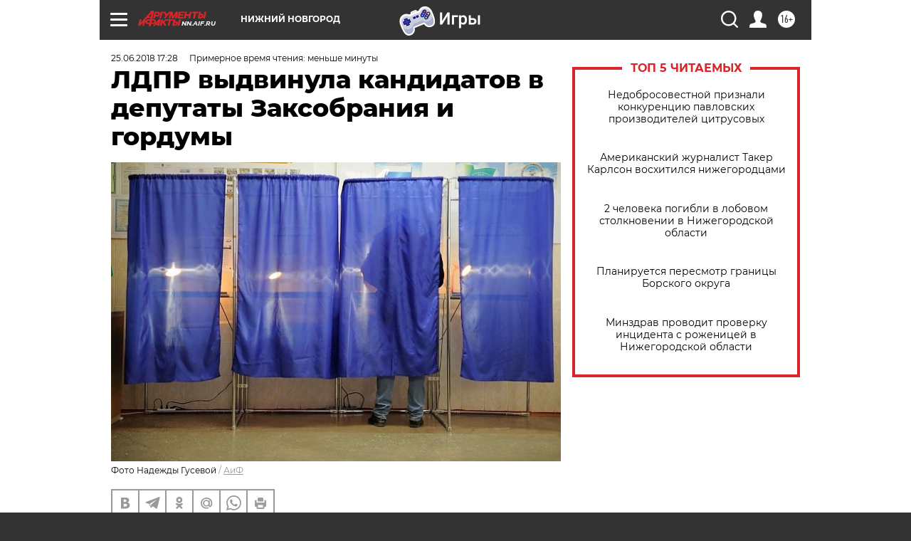

--- FILE ---
content_type: text/html
request_url: https://tns-counter.ru/nc01a**R%3Eundefined*aif_ru/ru/UTF-8/tmsec=aif_ru/37979449***
body_size: -71
content:
F2FD7C4D696FF8E6X1768945894:F2FD7C4D696FF8E6X1768945894

--- FILE ---
content_type: application/javascript
request_url: https://smi2.ru/counter/settings?payload=CIyLAhiwkJHrvTM6JDkyYTA4MjFiLTA2MjgtNDNjOC1hNjhjLTQ3ZWZmMGQzYTBjMg&cb=_callbacks____0mkn4pq6j
body_size: 1516
content:
_callbacks____0mkn4pq6j("[base64]");